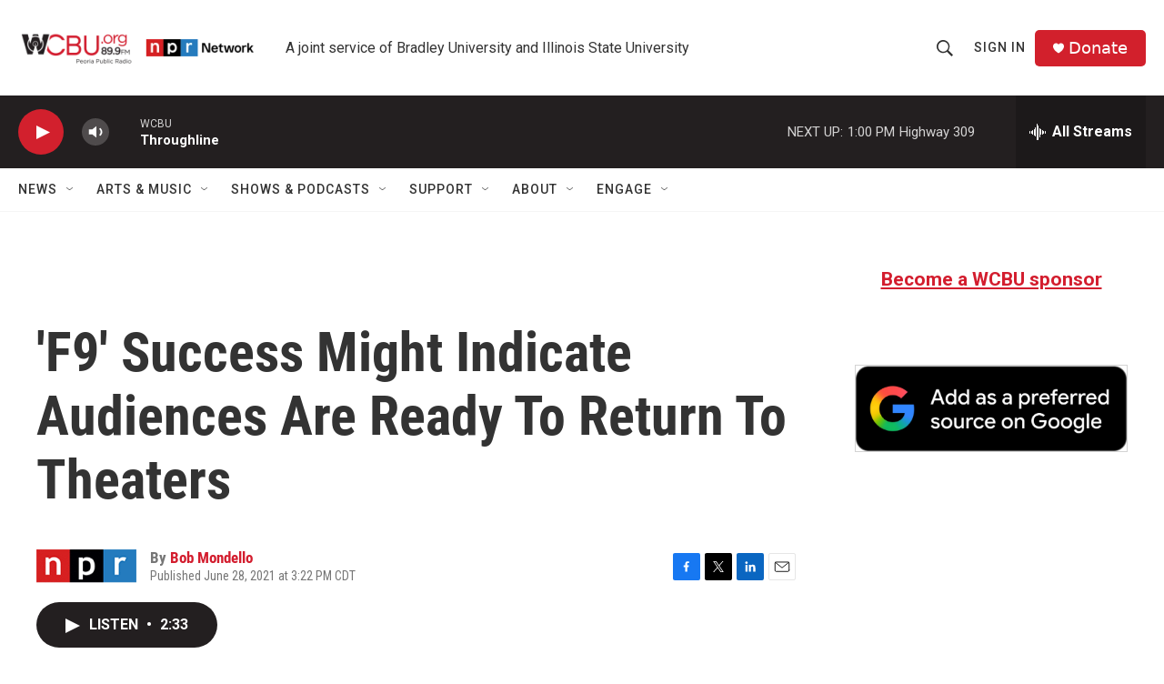

--- FILE ---
content_type: text/html; charset=utf-8
request_url: https://www.google.com/recaptcha/api2/aframe
body_size: 265
content:
<!DOCTYPE HTML><html><head><meta http-equiv="content-type" content="text/html; charset=UTF-8"></head><body><script nonce="ms6B0tcu480nFFYiekLROQ">/** Anti-fraud and anti-abuse applications only. See google.com/recaptcha */ try{var clients={'sodar':'https://pagead2.googlesyndication.com/pagead/sodar?'};window.addEventListener("message",function(a){try{if(a.source===window.parent){var b=JSON.parse(a.data);var c=clients[b['id']];if(c){var d=document.createElement('img');d.src=c+b['params']+'&rc='+(localStorage.getItem("rc::a")?sessionStorage.getItem("rc::b"):"");window.document.body.appendChild(d);sessionStorage.setItem("rc::e",parseInt(sessionStorage.getItem("rc::e")||0)+1);localStorage.setItem("rc::h",'1769882881448');}}}catch(b){}});window.parent.postMessage("_grecaptcha_ready", "*");}catch(b){}</script></body></html>